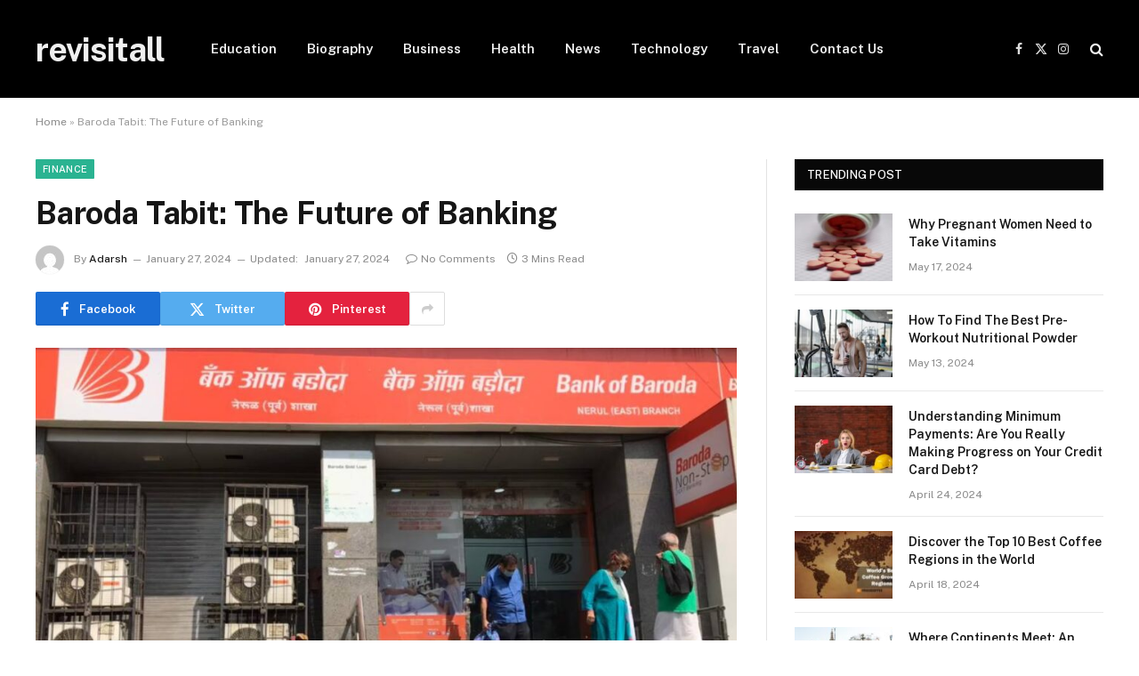

--- FILE ---
content_type: text/html; charset=UTF-8
request_url: https://www.revisitall.com/baroda-tabit-the-future-of-banking/
body_size: 20508
content:

<!DOCTYPE html>
<html lang="en-US" class="s-light site-s-light">

<head>

	<meta charset="UTF-8" />
	<meta name="viewport" content="width=device-width, initial-scale=1" />
	<meta name='robots' content='index, follow, max-image-preview:large, max-snippet:-1, max-video-preview:-1' />

	<!-- This site is optimized with the Yoast SEO Premium plugin v22.0 (Yoast SEO v21.7) - https://yoast.com/wordpress/plugins/seo/ -->
	<title>Baroda: The Future of Banking</title><link rel="preload" as="image" imagesrcset="https://www.revisitall.com/wp-content/uploads/2024/01/bank-of-baroda-1024x614.jpg 1024w, https://www.revisitall.com/wp-content/uploads/2024/01/bank-of-baroda-300x180.jpg 300w, https://www.revisitall.com/wp-content/uploads/2024/01/bank-of-baroda-768x461.jpg 768w, https://www.revisitall.com/wp-content/uploads/2024/01/bank-of-baroda-150x90.jpg 150w, https://www.revisitall.com/wp-content/uploads/2024/01/bank-of-baroda-450x270.jpg 450w, https://www.revisitall.com/wp-content/uploads/2024/01/bank-of-baroda-600x360.jpg 600w, https://www.revisitall.com/wp-content/uploads/2024/01/bank-of-baroda.jpg 1200w" imagesizes="(max-width: 788px) 100vw, 788px" /><link rel="preload" as="font" href="https://www.revisitall.com/wp-content/themes/smart-mag/css/icons/fonts/ts-icons.woff2?v2.7" type="font/woff2" crossorigin="anonymous" />
	<meta name="description" content="This amazing program that is rich in features, security and customer satisfaction is set to revolutionize banking and financial management." />
	<link rel="canonical" href="https://www.revisitall.com/baroda-tabit-the-future-of-banking/" />
	<meta property="og:locale" content="en_US" />
	<meta property="og:type" content="article" />
	<meta property="og:title" content="Baroda: The Future of Banking" />
	<meta property="og:description" content="This amazing program that is rich in features, security and customer satisfaction is set to revolutionize banking and financial management." />
	<meta property="og:url" content="https://www.revisitall.com/baroda-tabit-the-future-of-banking/" />
	<meta property="og:site_name" content="revisitall" />
	<meta property="article:published_time" content="2024-01-27T17:40:27+00:00" />
	<meta property="article:modified_time" content="2024-01-27T17:40:28+00:00" />
	<meta property="og:image" content="https://www.revisitall.com/wp-content/uploads/2024/01/bank-of-baroda.jpg" />
	<meta property="og:image:width" content="1200" />
	<meta property="og:image:height" content="720" />
	<meta property="og:image:type" content="image/jpeg" />
	<meta name="author" content="Adarsh" />
	<meta name="twitter:card" content="summary_large_image" />
	<meta name="twitter:label1" content="Written by" />
	<meta name="twitter:data1" content="Adarsh" />
	<meta name="twitter:label2" content="Est. reading time" />
	<meta name="twitter:data2" content="3 minutes" />
	<script type="application/ld+json" class="yoast-schema-graph">{"@context":"https://schema.org","@graph":[{"@type":"WebPage","@id":"https://www.revisitall.com/baroda-tabit-the-future-of-banking/","url":"https://www.revisitall.com/baroda-tabit-the-future-of-banking/","name":"Baroda: The Future of Banking","isPartOf":{"@id":"https://www.revisitall.com/#website"},"primaryImageOfPage":{"@id":"https://www.revisitall.com/baroda-tabit-the-future-of-banking/#primaryimage"},"image":{"@id":"https://www.revisitall.com/baroda-tabit-the-future-of-banking/#primaryimage"},"thumbnailUrl":"https://www.revisitall.com/wp-content/uploads/2024/01/bank-of-baroda.jpg","datePublished":"2024-01-27T17:40:27+00:00","dateModified":"2024-01-27T17:40:28+00:00","author":{"@id":"https://www.revisitall.com/#/schema/person/7ee5ce17070d0aaa941c2b0c1fc5c71b"},"description":"This amazing program that is rich in features, security and customer satisfaction is set to revolutionize banking and financial management.","breadcrumb":{"@id":"https://www.revisitall.com/baroda-tabit-the-future-of-banking/#breadcrumb"},"inLanguage":"en-US","potentialAction":[{"@type":"ReadAction","target":["https://www.revisitall.com/baroda-tabit-the-future-of-banking/"]}]},{"@type":"ImageObject","inLanguage":"en-US","@id":"https://www.revisitall.com/baroda-tabit-the-future-of-banking/#primaryimage","url":"https://www.revisitall.com/wp-content/uploads/2024/01/bank-of-baroda.jpg","contentUrl":"https://www.revisitall.com/wp-content/uploads/2024/01/bank-of-baroda.jpg","width":1200,"height":720},{"@type":"BreadcrumbList","@id":"https://www.revisitall.com/baroda-tabit-the-future-of-banking/#breadcrumb","itemListElement":[{"@type":"ListItem","position":1,"name":"Home","item":"https://www.revisitall.com/"},{"@type":"ListItem","position":2,"name":"Baroda Tabit: The Future of Banking"}]},{"@type":"WebSite","@id":"https://www.revisitall.com/#website","url":"https://www.revisitall.com/","name":"revisitall","description":"Just another WordPress site","potentialAction":[{"@type":"SearchAction","target":{"@type":"EntryPoint","urlTemplate":"https://www.revisitall.com/?s={search_term_string}"},"query-input":"required name=search_term_string"}],"inLanguage":"en-US"},{"@type":"Person","@id":"https://www.revisitall.com/#/schema/person/7ee5ce17070d0aaa941c2b0c1fc5c71b","name":"Adarsh","image":{"@type":"ImageObject","inLanguage":"en-US","@id":"https://www.revisitall.com/#/schema/person/image/","url":"https://secure.gravatar.com/avatar/7bd225b1730df50c2ada3e1f3fa871c348d40eafde30c6a49ab0583ac362a55b?s=96&d=mm&r=g","contentUrl":"https://secure.gravatar.com/avatar/7bd225b1730df50c2ada3e1f3fa871c348d40eafde30c6a49ab0583ac362a55b?s=96&d=mm&r=g","caption":"Adarsh"},"url":"https://www.revisitall.com/author/seoexpert/"}]}</script>
	<!-- / Yoast SEO Premium plugin. -->


<link rel='dns-prefetch' href='//fonts.googleapis.com' />
<link rel="alternate" title="oEmbed (JSON)" type="application/json+oembed" href="https://www.revisitall.com/wp-json/oembed/1.0/embed?url=https%3A%2F%2Fwww.revisitall.com%2Fbaroda-tabit-the-future-of-banking%2F" />
<link rel="alternate" title="oEmbed (XML)" type="text/xml+oembed" href="https://www.revisitall.com/wp-json/oembed/1.0/embed?url=https%3A%2F%2Fwww.revisitall.com%2Fbaroda-tabit-the-future-of-banking%2F&#038;format=xml" />
<style id='wp-img-auto-sizes-contain-inline-css' type='text/css'>
img:is([sizes=auto i],[sizes^="auto," i]){contain-intrinsic-size:3000px 1500px}
/*# sourceURL=wp-img-auto-sizes-contain-inline-css */
</style>
<style id='wp-emoji-styles-inline-css' type='text/css'>

	img.wp-smiley, img.emoji {
		display: inline !important;
		border: none !important;
		box-shadow: none !important;
		height: 1em !important;
		width: 1em !important;
		margin: 0 0.07em !important;
		vertical-align: -0.1em !important;
		background: none !important;
		padding: 0 !important;
	}
/*# sourceURL=wp-emoji-styles-inline-css */
</style>
<link rel='stylesheet' id='wp-block-library-css' href='https://www.revisitall.com/wp-includes/css/dist/block-library/style.min.css?ver=6.9' type='text/css' media='all' />
<style id='wp-block-heading-inline-css' type='text/css'>
h1:where(.wp-block-heading).has-background,h2:where(.wp-block-heading).has-background,h3:where(.wp-block-heading).has-background,h4:where(.wp-block-heading).has-background,h5:where(.wp-block-heading).has-background,h6:where(.wp-block-heading).has-background{padding:1.25em 2.375em}h1.has-text-align-left[style*=writing-mode]:where([style*=vertical-lr]),h1.has-text-align-right[style*=writing-mode]:where([style*=vertical-rl]),h2.has-text-align-left[style*=writing-mode]:where([style*=vertical-lr]),h2.has-text-align-right[style*=writing-mode]:where([style*=vertical-rl]),h3.has-text-align-left[style*=writing-mode]:where([style*=vertical-lr]),h3.has-text-align-right[style*=writing-mode]:where([style*=vertical-rl]),h4.has-text-align-left[style*=writing-mode]:where([style*=vertical-lr]),h4.has-text-align-right[style*=writing-mode]:where([style*=vertical-rl]),h5.has-text-align-left[style*=writing-mode]:where([style*=vertical-lr]),h5.has-text-align-right[style*=writing-mode]:where([style*=vertical-rl]),h6.has-text-align-left[style*=writing-mode]:where([style*=vertical-lr]),h6.has-text-align-right[style*=writing-mode]:where([style*=vertical-rl]){rotate:180deg}
/*# sourceURL=https://www.revisitall.com/wp-includes/blocks/heading/style.min.css */
</style>
<style id='wp-block-list-inline-css' type='text/css'>
ol,ul{box-sizing:border-box}:root :where(.wp-block-list.has-background){padding:1.25em 2.375em}
/*# sourceURL=https://www.revisitall.com/wp-includes/blocks/list/style.min.css */
</style>
<style id='wp-block-paragraph-inline-css' type='text/css'>
.is-small-text{font-size:.875em}.is-regular-text{font-size:1em}.is-large-text{font-size:2.25em}.is-larger-text{font-size:3em}.has-drop-cap:not(:focus):first-letter{float:left;font-size:8.4em;font-style:normal;font-weight:100;line-height:.68;margin:.05em .1em 0 0;text-transform:uppercase}body.rtl .has-drop-cap:not(:focus):first-letter{float:none;margin-left:.1em}p.has-drop-cap.has-background{overflow:hidden}:root :where(p.has-background){padding:1.25em 2.375em}:where(p.has-text-color:not(.has-link-color)) a{color:inherit}p.has-text-align-left[style*="writing-mode:vertical-lr"],p.has-text-align-right[style*="writing-mode:vertical-rl"]{rotate:180deg}
/*# sourceURL=https://www.revisitall.com/wp-includes/blocks/paragraph/style.min.css */
</style>
<style id='global-styles-inline-css' type='text/css'>
:root{--wp--preset--aspect-ratio--square: 1;--wp--preset--aspect-ratio--4-3: 4/3;--wp--preset--aspect-ratio--3-4: 3/4;--wp--preset--aspect-ratio--3-2: 3/2;--wp--preset--aspect-ratio--2-3: 2/3;--wp--preset--aspect-ratio--16-9: 16/9;--wp--preset--aspect-ratio--9-16: 9/16;--wp--preset--color--black: #000000;--wp--preset--color--cyan-bluish-gray: #abb8c3;--wp--preset--color--white: #ffffff;--wp--preset--color--pale-pink: #f78da7;--wp--preset--color--vivid-red: #cf2e2e;--wp--preset--color--luminous-vivid-orange: #ff6900;--wp--preset--color--luminous-vivid-amber: #fcb900;--wp--preset--color--light-green-cyan: #7bdcb5;--wp--preset--color--vivid-green-cyan: #00d084;--wp--preset--color--pale-cyan-blue: #8ed1fc;--wp--preset--color--vivid-cyan-blue: #0693e3;--wp--preset--color--vivid-purple: #9b51e0;--wp--preset--gradient--vivid-cyan-blue-to-vivid-purple: linear-gradient(135deg,rgb(6,147,227) 0%,rgb(155,81,224) 100%);--wp--preset--gradient--light-green-cyan-to-vivid-green-cyan: linear-gradient(135deg,rgb(122,220,180) 0%,rgb(0,208,130) 100%);--wp--preset--gradient--luminous-vivid-amber-to-luminous-vivid-orange: linear-gradient(135deg,rgb(252,185,0) 0%,rgb(255,105,0) 100%);--wp--preset--gradient--luminous-vivid-orange-to-vivid-red: linear-gradient(135deg,rgb(255,105,0) 0%,rgb(207,46,46) 100%);--wp--preset--gradient--very-light-gray-to-cyan-bluish-gray: linear-gradient(135deg,rgb(238,238,238) 0%,rgb(169,184,195) 100%);--wp--preset--gradient--cool-to-warm-spectrum: linear-gradient(135deg,rgb(74,234,220) 0%,rgb(151,120,209) 20%,rgb(207,42,186) 40%,rgb(238,44,130) 60%,rgb(251,105,98) 80%,rgb(254,248,76) 100%);--wp--preset--gradient--blush-light-purple: linear-gradient(135deg,rgb(255,206,236) 0%,rgb(152,150,240) 100%);--wp--preset--gradient--blush-bordeaux: linear-gradient(135deg,rgb(254,205,165) 0%,rgb(254,45,45) 50%,rgb(107,0,62) 100%);--wp--preset--gradient--luminous-dusk: linear-gradient(135deg,rgb(255,203,112) 0%,rgb(199,81,192) 50%,rgb(65,88,208) 100%);--wp--preset--gradient--pale-ocean: linear-gradient(135deg,rgb(255,245,203) 0%,rgb(182,227,212) 50%,rgb(51,167,181) 100%);--wp--preset--gradient--electric-grass: linear-gradient(135deg,rgb(202,248,128) 0%,rgb(113,206,126) 100%);--wp--preset--gradient--midnight: linear-gradient(135deg,rgb(2,3,129) 0%,rgb(40,116,252) 100%);--wp--preset--font-size--small: 13px;--wp--preset--font-size--medium: 20px;--wp--preset--font-size--large: 36px;--wp--preset--font-size--x-large: 42px;--wp--preset--spacing--20: 0.44rem;--wp--preset--spacing--30: 0.67rem;--wp--preset--spacing--40: 1rem;--wp--preset--spacing--50: 1.5rem;--wp--preset--spacing--60: 2.25rem;--wp--preset--spacing--70: 3.38rem;--wp--preset--spacing--80: 5.06rem;--wp--preset--shadow--natural: 6px 6px 9px rgba(0, 0, 0, 0.2);--wp--preset--shadow--deep: 12px 12px 50px rgba(0, 0, 0, 0.4);--wp--preset--shadow--sharp: 6px 6px 0px rgba(0, 0, 0, 0.2);--wp--preset--shadow--outlined: 6px 6px 0px -3px rgb(255, 255, 255), 6px 6px rgb(0, 0, 0);--wp--preset--shadow--crisp: 6px 6px 0px rgb(0, 0, 0);}:where(.is-layout-flex){gap: 0.5em;}:where(.is-layout-grid){gap: 0.5em;}body .is-layout-flex{display: flex;}.is-layout-flex{flex-wrap: wrap;align-items: center;}.is-layout-flex > :is(*, div){margin: 0;}body .is-layout-grid{display: grid;}.is-layout-grid > :is(*, div){margin: 0;}:where(.wp-block-columns.is-layout-flex){gap: 2em;}:where(.wp-block-columns.is-layout-grid){gap: 2em;}:where(.wp-block-post-template.is-layout-flex){gap: 1.25em;}:where(.wp-block-post-template.is-layout-grid){gap: 1.25em;}.has-black-color{color: var(--wp--preset--color--black) !important;}.has-cyan-bluish-gray-color{color: var(--wp--preset--color--cyan-bluish-gray) !important;}.has-white-color{color: var(--wp--preset--color--white) !important;}.has-pale-pink-color{color: var(--wp--preset--color--pale-pink) !important;}.has-vivid-red-color{color: var(--wp--preset--color--vivid-red) !important;}.has-luminous-vivid-orange-color{color: var(--wp--preset--color--luminous-vivid-orange) !important;}.has-luminous-vivid-amber-color{color: var(--wp--preset--color--luminous-vivid-amber) !important;}.has-light-green-cyan-color{color: var(--wp--preset--color--light-green-cyan) !important;}.has-vivid-green-cyan-color{color: var(--wp--preset--color--vivid-green-cyan) !important;}.has-pale-cyan-blue-color{color: var(--wp--preset--color--pale-cyan-blue) !important;}.has-vivid-cyan-blue-color{color: var(--wp--preset--color--vivid-cyan-blue) !important;}.has-vivid-purple-color{color: var(--wp--preset--color--vivid-purple) !important;}.has-black-background-color{background-color: var(--wp--preset--color--black) !important;}.has-cyan-bluish-gray-background-color{background-color: var(--wp--preset--color--cyan-bluish-gray) !important;}.has-white-background-color{background-color: var(--wp--preset--color--white) !important;}.has-pale-pink-background-color{background-color: var(--wp--preset--color--pale-pink) !important;}.has-vivid-red-background-color{background-color: var(--wp--preset--color--vivid-red) !important;}.has-luminous-vivid-orange-background-color{background-color: var(--wp--preset--color--luminous-vivid-orange) !important;}.has-luminous-vivid-amber-background-color{background-color: var(--wp--preset--color--luminous-vivid-amber) !important;}.has-light-green-cyan-background-color{background-color: var(--wp--preset--color--light-green-cyan) !important;}.has-vivid-green-cyan-background-color{background-color: var(--wp--preset--color--vivid-green-cyan) !important;}.has-pale-cyan-blue-background-color{background-color: var(--wp--preset--color--pale-cyan-blue) !important;}.has-vivid-cyan-blue-background-color{background-color: var(--wp--preset--color--vivid-cyan-blue) !important;}.has-vivid-purple-background-color{background-color: var(--wp--preset--color--vivid-purple) !important;}.has-black-border-color{border-color: var(--wp--preset--color--black) !important;}.has-cyan-bluish-gray-border-color{border-color: var(--wp--preset--color--cyan-bluish-gray) !important;}.has-white-border-color{border-color: var(--wp--preset--color--white) !important;}.has-pale-pink-border-color{border-color: var(--wp--preset--color--pale-pink) !important;}.has-vivid-red-border-color{border-color: var(--wp--preset--color--vivid-red) !important;}.has-luminous-vivid-orange-border-color{border-color: var(--wp--preset--color--luminous-vivid-orange) !important;}.has-luminous-vivid-amber-border-color{border-color: var(--wp--preset--color--luminous-vivid-amber) !important;}.has-light-green-cyan-border-color{border-color: var(--wp--preset--color--light-green-cyan) !important;}.has-vivid-green-cyan-border-color{border-color: var(--wp--preset--color--vivid-green-cyan) !important;}.has-pale-cyan-blue-border-color{border-color: var(--wp--preset--color--pale-cyan-blue) !important;}.has-vivid-cyan-blue-border-color{border-color: var(--wp--preset--color--vivid-cyan-blue) !important;}.has-vivid-purple-border-color{border-color: var(--wp--preset--color--vivid-purple) !important;}.has-vivid-cyan-blue-to-vivid-purple-gradient-background{background: var(--wp--preset--gradient--vivid-cyan-blue-to-vivid-purple) !important;}.has-light-green-cyan-to-vivid-green-cyan-gradient-background{background: var(--wp--preset--gradient--light-green-cyan-to-vivid-green-cyan) !important;}.has-luminous-vivid-amber-to-luminous-vivid-orange-gradient-background{background: var(--wp--preset--gradient--luminous-vivid-amber-to-luminous-vivid-orange) !important;}.has-luminous-vivid-orange-to-vivid-red-gradient-background{background: var(--wp--preset--gradient--luminous-vivid-orange-to-vivid-red) !important;}.has-very-light-gray-to-cyan-bluish-gray-gradient-background{background: var(--wp--preset--gradient--very-light-gray-to-cyan-bluish-gray) !important;}.has-cool-to-warm-spectrum-gradient-background{background: var(--wp--preset--gradient--cool-to-warm-spectrum) !important;}.has-blush-light-purple-gradient-background{background: var(--wp--preset--gradient--blush-light-purple) !important;}.has-blush-bordeaux-gradient-background{background: var(--wp--preset--gradient--blush-bordeaux) !important;}.has-luminous-dusk-gradient-background{background: var(--wp--preset--gradient--luminous-dusk) !important;}.has-pale-ocean-gradient-background{background: var(--wp--preset--gradient--pale-ocean) !important;}.has-electric-grass-gradient-background{background: var(--wp--preset--gradient--electric-grass) !important;}.has-midnight-gradient-background{background: var(--wp--preset--gradient--midnight) !important;}.has-small-font-size{font-size: var(--wp--preset--font-size--small) !important;}.has-medium-font-size{font-size: var(--wp--preset--font-size--medium) !important;}.has-large-font-size{font-size: var(--wp--preset--font-size--large) !important;}.has-x-large-font-size{font-size: var(--wp--preset--font-size--x-large) !important;}
/*# sourceURL=global-styles-inline-css */
</style>

<style id='classic-theme-styles-inline-css' type='text/css'>
/*! This file is auto-generated */
.wp-block-button__link{color:#fff;background-color:#32373c;border-radius:9999px;box-shadow:none;text-decoration:none;padding:calc(.667em + 2px) calc(1.333em + 2px);font-size:1.125em}.wp-block-file__button{background:#32373c;color:#fff;text-decoration:none}
/*# sourceURL=/wp-includes/css/classic-themes.min.css */
</style>
<link rel='stylesheet' id='ez-toc-css' href='https://www.revisitall.com/wp-content/plugins/easy-table-of-contents/assets/css/screen.min.css?ver=2.0.62' type='text/css' media='all' />
<style id='ez-toc-inline-css' type='text/css'>
div#ez-toc-container .ez-toc-title {font-size: 120%;}div#ez-toc-container .ez-toc-title {font-weight: 500;}div#ez-toc-container ul li {font-size: 95%;}div#ez-toc-container ul li {font-weight: 500;}div#ez-toc-container nav ul ul li {font-size: 90%;}
.ez-toc-container-direction {direction: ltr;}.ez-toc-counter ul{counter-reset: item ;}.ez-toc-counter nav ul li a::before {content: counters(item, ".", decimal) ". ";display: inline-block;counter-increment: item;flex-grow: 0;flex-shrink: 0;margin-right: .2em; float: left; }.ez-toc-widget-direction {direction: ltr;}.ez-toc-widget-container ul{counter-reset: item ;}.ez-toc-widget-container nav ul li a::before {content: counters(item, ".", decimal) ". ";display: inline-block;counter-increment: item;flex-grow: 0;flex-shrink: 0;margin-right: .2em; float: left; }
/*# sourceURL=ez-toc-inline-css */
</style>
<link rel='stylesheet' id='elementor-lazyload-css' href='https://www.revisitall.com/wp-content/plugins/elementor/assets/css/modules/lazyload/frontend.min.css?ver=3.19.2' type='text/css' media='all' />
<link rel='stylesheet' id='smartmag-core-css' href='https://www.revisitall.com/wp-content/themes/smart-mag/style.css?ver=9.5.0' type='text/css' media='all' />
<link rel='stylesheet' id='smartmag-fonts-css' href='https://fonts.googleapis.com/css?family=Public+Sans%3A400%2C400i%2C500%2C600%2C700' type='text/css' media='all' />
<link rel='stylesheet' id='smartmag-magnific-popup-css' href='https://www.revisitall.com/wp-content/themes/smart-mag/css/lightbox.css?ver=9.5.0' type='text/css' media='all' />
<link rel='stylesheet' id='smartmag-icons-css' href='https://www.revisitall.com/wp-content/themes/smart-mag/css/icons/icons.css?ver=9.5.0' type='text/css' media='all' />
<script type="text/javascript" src="https://www.revisitall.com/wp-includes/js/jquery/jquery.min.js?ver=3.7.1" id="jquery-core-js"></script>
<script type="text/javascript" src="https://www.revisitall.com/wp-includes/js/jquery/jquery-migrate.min.js?ver=3.4.1" id="jquery-migrate-js"></script>
<link rel="https://api.w.org/" href="https://www.revisitall.com/wp-json/" /><link rel="alternate" title="JSON" type="application/json" href="https://www.revisitall.com/wp-json/wp/v2/posts/969" /><link rel="EditURI" type="application/rsd+xml" title="RSD" href="https://www.revisitall.com/xmlrpc.php?rsd" />
<meta name="generator" content="WordPress 6.9" />
<link rel='shortlink' href='https://www.revisitall.com/?p=969' />

		<script>
		var BunyadSchemeKey = 'bunyad-scheme';
		(() => {
			const d = document.documentElement;
			const c = d.classList;
			var scheme = localStorage.getItem(BunyadSchemeKey);
			
			if (scheme) {
				d.dataset.origClass = c;
				scheme === 'dark' ? c.remove('s-light', 'site-s-light') : c.remove('s-dark', 'site-s-dark');
				c.add('site-s-' + scheme, 's-' + scheme);
			}
		})();
		</script>
		<meta name="generator" content="Elementor 3.19.2; features: e_optimized_assets_loading, e_optimized_css_loading, e_font_icon_svg, additional_custom_breakpoints, block_editor_assets_optimize, e_image_loading_optimization; settings: css_print_method-external, google_font-enabled, font_display-swap">
<link rel="icon" href="https://www.revisitall.com/wp-content/uploads/2023/02/cropped-revisitall.com-favicon-512-×-512px-32x32.png" sizes="32x32" />
<link rel="icon" href="https://www.revisitall.com/wp-content/uploads/2023/02/cropped-revisitall.com-favicon-512-×-512px-192x192.png" sizes="192x192" />
<link rel="apple-touch-icon" href="https://www.revisitall.com/wp-content/uploads/2023/02/cropped-revisitall.com-favicon-512-×-512px-180x180.png" />
<meta name="msapplication-TileImage" content="https://www.revisitall.com/wp-content/uploads/2023/02/cropped-revisitall.com-favicon-512-×-512px-270x270.png" />


</head>

<body class="wp-singular post-template-default single single-post postid-969 single-format-standard wp-theme-smart-mag right-sidebar post-layout-modern post-cat-45 has-lb has-lb-sm has-sb-sep layout-normal e-lazyload elementor-default elementor-kit-411">



<div class="main-wrap">

	
<div class="off-canvas-backdrop"></div>
<div class="mobile-menu-container off-canvas s-dark hide-menu-lg" id="off-canvas">

	<div class="off-canvas-head">
		<a href="#" class="close">
			<span class="visuallyhidden">Close Menu</span>
			<i class="tsi tsi-times"></i>
		</a>

		<div class="ts-logo">
					</div>
	</div>

	<div class="off-canvas-content">

		
			<ul id="menu-header-menu" class="mobile-menu"><li id="menu-item-280" class="menu-item menu-item-type-taxonomy menu-item-object-category menu-item-280"><a href="https://www.revisitall.com/category/education/">Education</a></li>
<li id="menu-item-281" class="menu-item menu-item-type-taxonomy menu-item-object-category menu-item-281"><a href="https://www.revisitall.com/category/biography/">Biography</a></li>
<li id="menu-item-282" class="menu-item menu-item-type-taxonomy menu-item-object-category menu-item-282"><a href="https://www.revisitall.com/category/business/">Business</a></li>
<li id="menu-item-283" class="menu-item menu-item-type-taxonomy menu-item-object-category menu-item-283"><a href="https://www.revisitall.com/category/health/">Health</a></li>
<li id="menu-item-284" class="menu-item menu-item-type-taxonomy menu-item-object-category menu-item-284"><a href="https://www.revisitall.com/category/news/">News</a></li>
<li id="menu-item-285" class="menu-item menu-item-type-taxonomy menu-item-object-category menu-item-285"><a href="https://www.revisitall.com/category/technology/">Technology</a></li>
<li id="menu-item-286" class="menu-item menu-item-type-taxonomy menu-item-object-category menu-item-286"><a href="https://www.revisitall.com/category/travel/">Travel</a></li>
<li id="menu-item-786" class="menu-item menu-item-type-post_type menu-item-object-page menu-item-786"><a href="https://www.revisitall.com/contact-us/">Contact Us</a></li>
</ul>
		
		
		
		<div class="spc-social-block spc-social spc-social-b smart-head-social">
		
			
				<a href="#" class="link service s-facebook" target="_blank" rel="nofollow noopener">
					<i class="icon tsi tsi-facebook"></i>					<span class="visuallyhidden">Facebook</span>
				</a>
									
			
				<a href="#" class="link service s-twitter" target="_blank" rel="nofollow noopener">
					<i class="icon tsi tsi-twitter"></i>					<span class="visuallyhidden">X (Twitter)</span>
				</a>
									
			
				<a href="#" class="link service s-instagram" target="_blank" rel="nofollow noopener">
					<i class="icon tsi tsi-instagram"></i>					<span class="visuallyhidden">Instagram</span>
				</a>
									
			
		</div>

		
	</div>

</div>
<div class="smart-head smart-head-a smart-head-main" id="smart-head" data-sticky="auto" data-sticky-type="smart" data-sticky-full>
	
	<div class="smart-head-row smart-head-mid s-dark smart-head-row-full">

		<div class="inner wrap">

							
				<div class="items items-left ">
					<a href="https://www.revisitall.com/" title="revisitall" rel="home" class="logo-link ts-logo text-logo">
		<span>
			
				revisitall
					</span>
	</a>	<div class="nav-wrap">
		<nav class="navigation navigation-main nav-hov-a">
			<ul id="menu-header-menu-1" class="menu"><li class="menu-item menu-item-type-taxonomy menu-item-object-category menu-cat-20 menu-item-280"><a href="https://www.revisitall.com/category/education/">Education</a></li>
<li class="menu-item menu-item-type-taxonomy menu-item-object-category menu-cat-25 menu-item-281"><a href="https://www.revisitall.com/category/biography/">Biography</a></li>
<li class="menu-item menu-item-type-taxonomy menu-item-object-category menu-cat-28 menu-item-282"><a href="https://www.revisitall.com/category/business/">Business</a></li>
<li class="menu-item menu-item-type-taxonomy menu-item-object-category menu-cat-27 menu-item-283"><a href="https://www.revisitall.com/category/health/">Health</a></li>
<li class="menu-item menu-item-type-taxonomy menu-item-object-category menu-cat-23 menu-item-284"><a href="https://www.revisitall.com/category/news/">News</a></li>
<li class="menu-item menu-item-type-taxonomy menu-item-object-category menu-cat-26 menu-item-285"><a href="https://www.revisitall.com/category/technology/">Technology</a></li>
<li class="menu-item menu-item-type-taxonomy menu-item-object-category menu-cat-24 menu-item-286"><a href="https://www.revisitall.com/category/travel/">Travel</a></li>
<li class="menu-item menu-item-type-post_type menu-item-object-page menu-item-786"><a href="https://www.revisitall.com/contact-us/">Contact Us</a></li>
</ul>		</nav>
	</div>
				</div>

							
				<div class="items items-center empty">
								</div>

							
				<div class="items items-right ">
				
		<div class="spc-social-block spc-social spc-social-a smart-head-social">
		
			
				<a href="#" class="link service s-facebook" target="_blank" rel="nofollow noopener">
					<i class="icon tsi tsi-facebook"></i>					<span class="visuallyhidden">Facebook</span>
				</a>
									
			
				<a href="#" class="link service s-twitter" target="_blank" rel="nofollow noopener">
					<i class="icon tsi tsi-twitter"></i>					<span class="visuallyhidden">X (Twitter)</span>
				</a>
									
			
				<a href="#" class="link service s-instagram" target="_blank" rel="nofollow noopener">
					<i class="icon tsi tsi-instagram"></i>					<span class="visuallyhidden">Instagram</span>
				</a>
									
			
		</div>

		

	<a href="#" class="search-icon has-icon-only is-icon" title="Search">
		<i class="tsi tsi-search"></i>
	</a>

				</div>

						
		</div>
	</div>

	</div>
<div class="smart-head smart-head-a smart-head-mobile" id="smart-head-mobile" data-sticky="mid" data-sticky-type="smart" data-sticky-full>
	
	<div class="smart-head-row smart-head-mid smart-head-row-3 s-dark smart-head-row-full">

		<div class="inner wrap">

							
				<div class="items items-left ">
				
<button class="offcanvas-toggle has-icon" type="button" aria-label="Menu">
	<span class="hamburger-icon hamburger-icon-a">
		<span class="inner"></span>
	</span>
</button>				</div>

							
				<div class="items items-center ">
					<a href="https://www.revisitall.com/" title="revisitall" rel="home" class="logo-link ts-logo text-logo">
		<span>
			
				revisitall
					</span>
	</a>				</div>

							
				<div class="items items-right ">
				

	<a href="#" class="search-icon has-icon-only is-icon" title="Search">
		<i class="tsi tsi-search"></i>
	</a>

				</div>

						
		</div>
	</div>

	</div>
<nav class="breadcrumbs is-full-width breadcrumbs-a" id="breadcrumb"><div class="inner ts-contain "><span><span><a href="https://www.revisitall.com/">Home</a></span> » <span class="breadcrumb_last" aria-current="page">Baroda Tabit: The Future of Banking</span></span></div></nav>
<div class="main ts-contain cf right-sidebar">
	
		

<div class="ts-row">
	<div class="col-8 main-content s-post-contain">

					<div class="the-post-header s-head-modern s-head-modern-a">
	<div class="post-meta post-meta-a post-meta-left post-meta-single has-below"><div class="post-meta-items meta-above"><span class="meta-item cat-labels">
						
						<a href="https://www.revisitall.com/category/finance/" class="category term-color-45" rel="category">finance</a>
					</span>
					</div><h1 class="is-title post-title">Baroda Tabit: The Future of Banking</h1><div class="post-meta-items meta-below has-author-img"><span class="meta-item post-author has-img"><img alt='Adarsh' src='https://secure.gravatar.com/avatar/7bd225b1730df50c2ada3e1f3fa871c348d40eafde30c6a49ab0583ac362a55b?s=32&#038;d=mm&#038;r=g' srcset='https://secure.gravatar.com/avatar/7bd225b1730df50c2ada3e1f3fa871c348d40eafde30c6a49ab0583ac362a55b?s=64&#038;d=mm&#038;r=g 2x' class='avatar avatar-32 photo' height='32' width='32' decoding='async'/><span class="by">By</span> <a href="https://www.revisitall.com/author/seoexpert/" title="Posts by Adarsh" rel="author">Adarsh</a></span><span class="meta-item date"><time class="post-date" datetime="2024-01-27T17:40:27+00:00">January 27, 2024</time></span><span class="meta-item has-next-icon date-modified"><span class="updated-on">Updated:</span><time class="post-date" datetime="2024-01-27T17:40:28+00:00">January 27, 2024</time></span><span class="has-next-icon meta-item comments has-icon"><a href="https://www.revisitall.com/baroda-tabit-the-future-of-banking/#respond"><i class="tsi tsi-comment-o"></i>No Comments</a></span><span class="meta-item read-time has-icon"><i class="tsi tsi-clock"></i>3 Mins Read</span></div></div>
	<div class="post-share post-share-b spc-social-colors  post-share-b1">

				
		
				
			<a href="https://www.facebook.com/sharer.php?u=https%3A%2F%2Fwww.revisitall.com%2Fbaroda-tabit-the-future-of-banking%2F" class="cf service s-facebook service-lg" 
				title="Share on Facebook" target="_blank" rel="nofollow noopener">
				<i class="tsi tsi-tsi tsi-facebook"></i>
				<span class="label">Facebook</span>
							</a>
				
				
			<a href="https://twitter.com/intent/tweet?url=https%3A%2F%2Fwww.revisitall.com%2Fbaroda-tabit-the-future-of-banking%2F&#038;text=Baroda%20Tabit%3A%20The%20Future%20of%20Banking" class="cf service s-twitter service-lg" 
				title="Share on X (Twitter)" target="_blank" rel="nofollow noopener">
				<i class="tsi tsi-tsi tsi-twitter"></i>
				<span class="label">Twitter</span>
							</a>
				
				
			<a href="https://pinterest.com/pin/create/button/?url=https%3A%2F%2Fwww.revisitall.com%2Fbaroda-tabit-the-future-of-banking%2F&#038;media=https%3A%2F%2Fwww.revisitall.com%2Fwp-content%2Fuploads%2F2024%2F01%2Fbank-of-baroda.jpg&#038;description=Baroda%20Tabit%3A%20The%20Future%20of%20Banking" class="cf service s-pinterest service-lg" 
				title="Share on Pinterest" target="_blank" rel="nofollow noopener">
				<i class="tsi tsi-tsi tsi-pinterest"></i>
				<span class="label">Pinterest</span>
							</a>
				
				
			<a href="https://www.linkedin.com/shareArticle?mini=true&#038;url=https%3A%2F%2Fwww.revisitall.com%2Fbaroda-tabit-the-future-of-banking%2F" class="cf service s-linkedin service-sm" 
				title="Share on LinkedIn" target="_blank" rel="nofollow noopener">
				<i class="tsi tsi-tsi tsi-linkedin"></i>
				<span class="label">LinkedIn</span>
							</a>
				
				
			<a href="https://www.tumblr.com/share/link?url=https%3A%2F%2Fwww.revisitall.com%2Fbaroda-tabit-the-future-of-banking%2F&#038;name=Baroda%20Tabit%3A%20The%20Future%20of%20Banking" class="cf service s-tumblr service-sm" 
				title="Share on Tumblr" target="_blank" rel="nofollow noopener">
				<i class="tsi tsi-tsi tsi-tumblr"></i>
				<span class="label">Tumblr</span>
							</a>
				
				
			<a href="mailto:?subject=Baroda%20Tabit%3A%20The%20Future%20of%20Banking&#038;body=https%3A%2F%2Fwww.revisitall.com%2Fbaroda-tabit-the-future-of-banking%2F" class="cf service s-email service-sm" 
				title="Share via Email" target="_blank" rel="nofollow noopener">
				<i class="tsi tsi-tsi tsi-envelope-o"></i>
				<span class="label">Email</span>
							</a>
				
		
				
					<a href="#" class="show-more" title="Show More Social Sharing"><i class="tsi tsi-share"></i></a>
		
				
	</div>

	
	
</div>		
					<div class="single-featured">	
	<div class="featured">
				
			<a href="https://www.revisitall.com/wp-content/uploads/2024/01/bank-of-baroda.jpg" class="image-link media-ratio ar-bunyad-main" title="Baroda Tabit: The Future of Banking"><img fetchpriority="high" width="788" height="515" src="https://www.revisitall.com/wp-content/uploads/2024/01/bank-of-baroda-1024x614.jpg" class="attachment-bunyad-main size-bunyad-main no-lazy skip-lazy wp-post-image" alt="" sizes="(max-width: 788px) 100vw, 788px" title="Baroda Tabit: The Future of Banking" decoding="async" srcset="https://www.revisitall.com/wp-content/uploads/2024/01/bank-of-baroda-1024x614.jpg 1024w, https://www.revisitall.com/wp-content/uploads/2024/01/bank-of-baroda-300x180.jpg 300w, https://www.revisitall.com/wp-content/uploads/2024/01/bank-of-baroda-768x461.jpg 768w, https://www.revisitall.com/wp-content/uploads/2024/01/bank-of-baroda-150x90.jpg 150w, https://www.revisitall.com/wp-content/uploads/2024/01/bank-of-baroda-450x270.jpg 450w, https://www.revisitall.com/wp-content/uploads/2024/01/bank-of-baroda-600x360.jpg 600w, https://www.revisitall.com/wp-content/uploads/2024/01/bank-of-baroda.jpg 1200w" /></a>		
						
			</div>

	</div>
		
		<div class="the-post s-post-modern">

			<article id="post-969" class="post-969 post type-post status-publish format-standard has-post-thumbnail category-finance">
				
<div class="post-content-wrap has-share-float">
						<div class="post-share-float share-float-b is-hidden spc-social-colors spc-social-colored">
	<div class="inner">
					<span class="share-text">Share</span>
		
		<div class="services">
					
				
			<a href="https://www.facebook.com/sharer.php?u=https%3A%2F%2Fwww.revisitall.com%2Fbaroda-tabit-the-future-of-banking%2F" class="cf service s-facebook" target="_blank" title="Facebook" rel="nofollow noopener">
				<i class="tsi tsi-facebook"></i>
				<span class="label">Facebook</span>

							</a>
				
				
			<a href="https://twitter.com/intent/tweet?url=https%3A%2F%2Fwww.revisitall.com%2Fbaroda-tabit-the-future-of-banking%2F&text=Baroda%20Tabit%3A%20The%20Future%20of%20Banking" class="cf service s-twitter" target="_blank" title="Twitter" rel="nofollow noopener">
				<i class="tsi tsi-twitter"></i>
				<span class="label">Twitter</span>

							</a>
				
				
			<a href="https://www.linkedin.com/shareArticle?mini=true&url=https%3A%2F%2Fwww.revisitall.com%2Fbaroda-tabit-the-future-of-banking%2F" class="cf service s-linkedin" target="_blank" title="LinkedIn" rel="nofollow noopener">
				<i class="tsi tsi-linkedin"></i>
				<span class="label">LinkedIn</span>

							</a>
				
				
			<a href="https://pinterest.com/pin/create/button/?url=https%3A%2F%2Fwww.revisitall.com%2Fbaroda-tabit-the-future-of-banking%2F&media=https%3A%2F%2Fwww.revisitall.com%2Fwp-content%2Fuploads%2F2024%2F01%2Fbank-of-baroda.jpg&description=Baroda%20Tabit%3A%20The%20Future%20of%20Banking" class="cf service s-pinterest" target="_blank" title="Pinterest" rel="nofollow noopener">
				<i class="tsi tsi-pinterest-p"></i>
				<span class="label">Pinterest</span>

							</a>
				
				
			<a href="mailto:?subject=Baroda%20Tabit%3A%20The%20Future%20of%20Banking&body=https%3A%2F%2Fwww.revisitall.com%2Fbaroda-tabit-the-future-of-banking%2F" class="cf service s-email" target="_blank" title="Email" rel="nofollow noopener">
				<i class="tsi tsi-envelope-o"></i>
				<span class="label">Email</span>

							</a>
				
		
					
		</div>
	</div>		
</div>
			
	<div class="post-content cf entry-content content-spacious">

		
				
		<div id="ez-toc-container" class="ez-toc-v2_0_62 counter-hierarchy ez-toc-counter ez-toc-grey ez-toc-container-direction">
<div class="ez-toc-title-container">
<p class="ez-toc-title " >Table of Contents</p>
<span class="ez-toc-title-toggle"><a href="#" class="ez-toc-pull-right ez-toc-btn ez-toc-btn-xs ez-toc-btn-default ez-toc-toggle" aria-label="Toggle Table of Content"><span class="ez-toc-js-icon-con"><span class=""><span class="eztoc-hide" style="display:none;">Toggle</span><span class="ez-toc-icon-toggle-span"><svg style="fill: #999;color:#999" xmlns="http://www.w3.org/2000/svg" class="list-377408" width="20px" height="20px" viewBox="0 0 24 24" fill="none"><path d="M6 6H4v2h2V6zm14 0H8v2h12V6zM4 11h2v2H4v-2zm16 0H8v2h12v-2zM4 16h2v2H4v-2zm16 0H8v2h12v-2z" fill="currentColor"></path></svg><svg style="fill: #999;color:#999" class="arrow-unsorted-368013" xmlns="http://www.w3.org/2000/svg" width="10px" height="10px" viewBox="0 0 24 24" version="1.2" baseProfile="tiny"><path d="M18.2 9.3l-6.2-6.3-6.2 6.3c-.2.2-.3.4-.3.7s.1.5.3.7c.2.2.4.3.7.3h11c.3 0 .5-.1.7-.3.2-.2.3-.5.3-.7s-.1-.5-.3-.7zM5.8 14.7l6.2 6.3 6.2-6.3c.2-.2.3-.5.3-.7s-.1-.5-.3-.7c-.2-.2-.4-.3-.7-.3h-11c-.3 0-.5.1-.7.3-.2.2-.3.5-.3.7s.1.5.3.7z"/></svg></span></span></span></a></span></div>
<nav><ul class='ez-toc-list ez-toc-list-level-1 ' ><li class='ez-toc-page-1 ez-toc-heading-level-2'><a class="ez-toc-link ez-toc-heading-1" href="#A_Comprehensive_Range_of_Features" title="A Comprehensive Range of Features">A Comprehensive Range of Features</a></li><li class='ez-toc-page-1 ez-toc-heading-level-2'><a class="ez-toc-link ez-toc-heading-2" href="#Instant_Account_Opening_and_Pre-Approved_Personal_Loans" title="Instant Account Opening and Pre-Approved Personal Loans">Instant Account Opening and Pre-Approved Personal Loans</a></li><li class='ez-toc-page-1 ez-toc-heading-level-2'><a class="ez-toc-link ez-toc-heading-3" href="#Round-the-Clock_Access_to_Banking_Services" title="Round-the-Clock Access to Banking Services">Round-the-Clock Access to Banking Services</a></li><li class='ez-toc-page-1 ez-toc-heading-level-2'><a class="ez-toc-link ez-toc-heading-4" href="#Top-Notch_Security_Features" title="Top-Notch Security Features">Top-Notch Security Features</a></li><li class='ez-toc-page-1 ez-toc-heading-level-2'><a class="ez-toc-link ez-toc-heading-5" href="#Enhanced_Customer_Satisfaction" title="Enhanced Customer Satisfaction">Enhanced Customer Satisfaction</a></li><li class='ez-toc-page-1 ez-toc-heading-level-2'><a class="ez-toc-link ez-toc-heading-6" href="#Conclusion" title="Conclusion">Conclusion</a></li></ul></nav></div>

<p>At this point, the way we bank and manage our finances can only be changed by a revolution. Baroda Tabit which has many innovative features as well as a strong dedication to the satisfaction of its customers is just the revolutionary platform we need.</p>



<p>Baroda Tabit will definitely redefine the banking landscape completely.</p>



<h2 class="wp-block-heading" id="h-a-comprehensive-range-of-features"><span class="ez-toc-section" id="A_Comprehensive_Range_of_Features"></span><strong>A Comprehensive Range of Features</strong><span class="ez-toc-section-end"></span></h2>



<p>With <strong><a href="https://www.lastgain.com/baroda-tabit/">Baroda Tabit</a></strong> an impressive comprehensive suite of features waits for you. The program is designed to give users a banking experience that is not complicated. It simplifies complex procedures while catering to diverse banking needs such as instant account opening as well as advanced security measures.</p>



<p>Below mentioned is a list of key features of Baroda Tabit</p>



<ul class="wp-block-list">
<li>Biometric Authentication</li>



<li>Video Banking Integration</li>



<li>AI-Driven Insights</li>



<li>Smart Contract Capabilities</li>



<li>Tailored Financial Planning Tools</li>
</ul>



<p>Baroda Tabit comes with the cutting edge technology of biometric authentication which makes sure that you can access your account in a safe and convenient manner eliminating the need for passwords or PINs. You can also stay connected with your bank in case you need to access financial guidance or customer support from the comfort of your home through video calls with Baroda Tabit’s video banking integration feature. Additionally, Baroda Tabit helps you make informed decisions and achieve your financial goals by giving you access to valuable insights into your financial health as well as spending habits.</p>



<p>Moreover, you can streamline your transactions and automate some routine tasks with Baroda Tabit making your banking experience completely hassle free and efficient. Also, you can get personalized recommendations as well as guidance so that you can plan and manage your finances optimally with Baroda Tabit’s tailored financial planning tools feature.</p>



<h2 class="wp-block-heading" id="h-instant-account-opening-and-pre-approved-personal-loans"><span class="ez-toc-section" id="Instant_Account_Opening_and_Pre-Approved_Personal_Loans"></span><strong>Instant Account Opening and Pre-Approved Personal Loans</strong><span class="ez-toc-section-end"></span></h2>



<p>Baroda Tabit through tablets makes the onboarding process for customers not only easy and efficient but also much more faster with its instant account opening and pre approved personal loans. Currently, individual current account holders as well as sole proprietorships can avail of this feature. With this feature customers need not submit any additional documents for processing and the loan amount disbursement is completely hassle free being credited instantly to the savings account of the customer.</p>



<h2 class="wp-block-heading" id="h-round-the-clock-access-to-banking-services"><span class="ez-toc-section" id="Round-the-Clock_Access_to_Banking_Services"></span><strong>Round-the-Clock Access to Banking Services</strong><span class="ez-toc-section-end"></span></h2>



<p>Baroda Tabit makes sure that all users have easy access to cash management readily as per the needs and requirements of its users offering 24/7 access to a range of banking services. You can handle your finances anytime anywhere with the strategically located TABIT kiosks.</p>



<h2 class="wp-block-heading" id="h-top-notch-security-features"><span class="ez-toc-section" id="Top-Notch_Security_Features"></span><strong>Top-Notch Security Features</strong><span class="ez-toc-section-end"></span></h2>



<p>The financial safety of users is a top priority with Baroda Tabit. The mixture that your finances are safe with biometric authentication, and all your information is in safe hands with their advanced security measures.</p>



<h2 class="wp-block-heading" id="h-enhanced-customer-satisfaction"><span class="ez-toc-section" id="Enhanced_Customer_Satisfaction"></span><strong>Enhanced Customer Satisfaction</strong><span class="ez-toc-section-end"></span></h2>



<p>Baroda Tabit program is completely customer centric, all of its features and services are designed by focusing on the consumers as the main aim is to please the users. Customers are sure to be satisfied and feel valued with Baroda Tabit which makes sure that customers are satisfied by automating routine tasks as well as streamlining financial processes</p>



<h2 class="wp-block-heading" id="h-conclusion"><span class="ez-toc-section" id="Conclusion"></span><strong>Conclusion</strong><span class="ez-toc-section-end"></span></h2>



<p>This amazing program that is rich in features, security and customer satisfaction is set to revolutionize banking and financial management.</p>

				
		
		
		
	</div>
</div>
	
			</article>

			
	
	<div class="post-share-bot">
		<span class="info">Share.</span>
		
		<span class="share-links spc-social spc-social-colors spc-social-bg">

			
			
				<a href="https://www.facebook.com/sharer.php?u=https%3A%2F%2Fwww.revisitall.com%2Fbaroda-tabit-the-future-of-banking%2F" class="service s-facebook tsi tsi-facebook" 
					title="Share on Facebook" target="_blank" rel="nofollow noopener">
					<span class="visuallyhidden">Facebook</span>

									</a>
					
			
				<a href="https://twitter.com/intent/tweet?url=https%3A%2F%2Fwww.revisitall.com%2Fbaroda-tabit-the-future-of-banking%2F&#038;text=Baroda%20Tabit%3A%20The%20Future%20of%20Banking" class="service s-twitter tsi tsi-twitter" 
					title="Share on X (Twitter)" target="_blank" rel="nofollow noopener">
					<span class="visuallyhidden">Twitter</span>

									</a>
					
			
				<a href="https://pinterest.com/pin/create/button/?url=https%3A%2F%2Fwww.revisitall.com%2Fbaroda-tabit-the-future-of-banking%2F&#038;media=https%3A%2F%2Fwww.revisitall.com%2Fwp-content%2Fuploads%2F2024%2F01%2Fbank-of-baroda.jpg&#038;description=Baroda%20Tabit%3A%20The%20Future%20of%20Banking" class="service s-pinterest tsi tsi-pinterest" 
					title="Share on Pinterest" target="_blank" rel="nofollow noopener">
					<span class="visuallyhidden">Pinterest</span>

									</a>
					
			
				<a href="https://www.linkedin.com/shareArticle?mini=true&#038;url=https%3A%2F%2Fwww.revisitall.com%2Fbaroda-tabit-the-future-of-banking%2F" class="service s-linkedin tsi tsi-linkedin" 
					title="Share on LinkedIn" target="_blank" rel="nofollow noopener">
					<span class="visuallyhidden">LinkedIn</span>

									</a>
					
			
				<a href="https://www.tumblr.com/share/link?url=https%3A%2F%2Fwww.revisitall.com%2Fbaroda-tabit-the-future-of-banking%2F&#038;name=Baroda%20Tabit%3A%20The%20Future%20of%20Banking" class="service s-tumblr tsi tsi-tumblr" 
					title="Share on Tumblr" target="_blank" rel="nofollow noopener">
					<span class="visuallyhidden">Tumblr</span>

									</a>
					
			
				<a href="mailto:?subject=Baroda%20Tabit%3A%20The%20Future%20of%20Banking&#038;body=https%3A%2F%2Fwww.revisitall.com%2Fbaroda-tabit-the-future-of-banking%2F" class="service s-email tsi tsi-envelope-o" 
					title="Share via Email" target="_blank" rel="nofollow noopener">
					<span class="visuallyhidden">Email</span>

									</a>
					
			
			
		</span>
	</div>
	



	<div class="author-box">
			<section class="author-info">
	
		<img alt='' src='https://secure.gravatar.com/avatar/7bd225b1730df50c2ada3e1f3fa871c348d40eafde30c6a49ab0583ac362a55b?s=95&#038;d=mm&#038;r=g' srcset='https://secure.gravatar.com/avatar/7bd225b1730df50c2ada3e1f3fa871c348d40eafde30c6a49ab0583ac362a55b?s=190&#038;d=mm&#038;r=g 2x' class='avatar avatar-95 photo' height='95' width='95' decoding='async'/>		
		<div class="description">
			<a href="https://www.revisitall.com/author/seoexpert/" title="Posts by Adarsh" rel="author">Adarsh</a>			
			<ul class="social-icons">
						</ul>
			
			<p class="bio"></p>
		</div>
		
	</section>	</div>


	<section class="related-posts">
							
							
				<div class="block-head block-head-ac block-head-a block-head-a1 is-left">

					<h4 class="heading">Related <span class="color">Posts</span></h4>					
									</div>
				
			
				<section class="block-wrap block-grid cols-gap-sm mb-none" data-id="1">

				
			<div class="block-content">
					
	<div class="loop loop-grid loop-grid-sm grid grid-3 md:grid-2 xs:grid-1">

					
<article class="l-post grid-post grid-sm-post">

	
			<div class="media">

		
			<a href="https://www.revisitall.com/search-for-the-best-personal-loan-app-in-india/" class="image-link media-ratio ratio-16-9" title="Search for the Best Personal Loan App in India "><span data-bgsrc="https://www.revisitall.com/wp-content/uploads/2024/02/Loan-App-in-India.jpg" class="img bg-cover wp-post-image attachment-large size-large lazyload" data-bgset="https://www.revisitall.com/wp-content/uploads/2024/02/Loan-App-in-India.jpg 234w, https://www.revisitall.com/wp-content/uploads/2024/02/Loan-App-in-India-144x300.jpg 144w, https://www.revisitall.com/wp-content/uploads/2024/02/Loan-App-in-India-150x313.jpg 150w" data-sizes="(max-width: 377px) 100vw, 377px"></span></a>			
			
			
			
		
		</div>
	

	
		<div class="content">

			<div class="post-meta post-meta-a has-below"><h2 class="is-title post-title"><a href="https://www.revisitall.com/search-for-the-best-personal-loan-app-in-india/">Search for the Best Personal Loan App in India </a></h2><div class="post-meta-items meta-below"><span class="meta-item date"><span class="date-link"><time class="post-date" datetime="2024-02-27T07:00:11+00:00">February 27, 2024</time></span></span></div></div>			
			
			
		</div>

	
</article>					
<article class="l-post grid-post grid-sm-post">

	
			<div class="media">

		
			<a href="https://www.revisitall.com/green-with-paperless-banking-reliable-customer-support/" class="image-link media-ratio ratio-16-9" title="Green with Paperless Banking: Reliable Customer Support"><span data-bgsrc="https://www.revisitall.com/wp-content/uploads/2024/02/Baroda-Tabit-4-450x270.jpg" class="img bg-cover wp-post-image attachment-bunyad-medium size-bunyad-medium lazyload" data-bgset="https://www.revisitall.com/wp-content/uploads/2024/02/Baroda-Tabit-4-450x270.jpg 450w, https://www.revisitall.com/wp-content/uploads/2024/02/Baroda-Tabit-4-300x180.jpg 300w, https://www.revisitall.com/wp-content/uploads/2024/02/Baroda-Tabit-4-1024x614.jpg 1024w, https://www.revisitall.com/wp-content/uploads/2024/02/Baroda-Tabit-4-768x461.jpg 768w, https://www.revisitall.com/wp-content/uploads/2024/02/Baroda-Tabit-4-150x90.jpg 150w, https://www.revisitall.com/wp-content/uploads/2024/02/Baroda-Tabit-4-600x360.jpg 600w, https://www.revisitall.com/wp-content/uploads/2024/02/Baroda-Tabit-4.jpg 1200w" data-sizes="(max-width: 377px) 100vw, 377px"></span></a>			
			
			
			
		
		</div>
	

	
		<div class="content">

			<div class="post-meta post-meta-a has-below"><h2 class="is-title post-title"><a href="https://www.revisitall.com/green-with-paperless-banking-reliable-customer-support/">Green with Paperless Banking: Reliable Customer Support</a></h2><div class="post-meta-items meta-below"><span class="meta-item date"><span class="date-link"><time class="post-date" datetime="2024-02-21T17:08:06+00:00">February 21, 2024</time></span></span></div></div>			
			
			
		</div>

	
</article>					
<article class="l-post grid-post grid-sm-post">

	
			<div class="media">

		
			<a href="https://www.revisitall.com/how-to-interpret-from-labyrinth-of-data-and-information/" class="image-link media-ratio ratio-16-9" title="How to Interpret from Labyrinth of Data and Information?"><span data-bgsrc="https://www.revisitall.com/wp-content/uploads/2024/01/568-450x261.jpg" class="img bg-cover wp-post-image attachment-bunyad-medium size-bunyad-medium lazyload" data-bgset="https://www.revisitall.com/wp-content/uploads/2024/01/568-450x261.jpg 450w, https://www.revisitall.com/wp-content/uploads/2024/01/568-300x174.jpg 300w, https://www.revisitall.com/wp-content/uploads/2024/01/568-1024x594.jpg 1024w, https://www.revisitall.com/wp-content/uploads/2024/01/568-768x446.jpg 768w, https://www.revisitall.com/wp-content/uploads/2024/01/568-150x87.jpg 150w, https://www.revisitall.com/wp-content/uploads/2024/01/568-600x348.jpg 600w, https://www.revisitall.com/wp-content/uploads/2024/01/568.jpg 1049w" data-sizes="(max-width: 377px) 100vw, 377px"></span></a>			
			
			
			
		
		</div>
	

	
		<div class="content">

			<div class="post-meta post-meta-a has-below"><h2 class="is-title post-title"><a href="https://www.revisitall.com/how-to-interpret-from-labyrinth-of-data-and-information/">How to Interpret from Labyrinth of Data and Information?</a></h2><div class="post-meta-items meta-below"><span class="meta-item date"><span class="date-link"><time class="post-date" datetime="2024-01-24T13:13:01+00:00">January 24, 2024</time></span></span></div></div>			
			
			
		</div>

	
</article>		
	</div>

		
			</div>

		</section>
		
	</section>			
			<div class="comments">
				
	

	

	<div id="comments" class="comments-area ">

		
	
		<div id="respond" class="comment-respond">
		<h3 id="reply-title" class="comment-reply-title"><span class="heading">Leave A Reply</span> <small><a rel="nofollow" id="cancel-comment-reply-link" href="/baroda-tabit-the-future-of-banking/#respond" style="display:none;">Cancel Reply</a></small></h3><form action="https://www.revisitall.com/wp-comments-post.php" method="post" id="commentform" class="comment-form">
			<p>
				<textarea name="comment" id="comment" cols="45" rows="8" aria-required="true" placeholder="Your Comment"  maxlength="65525" required="required"></textarea>
			</p><p class="form-field comment-form-author"><input id="author" name="author" type="text" placeholder="Name *" value="" size="30" maxlength="245" required='required' /></p>
<p class="form-field comment-form-email"><input id="email" name="email" type="email" placeholder="Email *" value="" size="30" maxlength="100" required='required' /></p>
<p class="form-field comment-form-url"><input id="url" name="url" type="text" inputmode="url" placeholder="Website" value="" size="30" maxlength="200" /></p>

		<p class="comment-form-cookies-consent">
			<input id="wp-comment-cookies-consent" name="wp-comment-cookies-consent" type="checkbox" value="yes" />
			<label for="wp-comment-cookies-consent">Save my name, email, and website in this browser for the next time I comment.
			</label>
		</p>
<p class="form-submit"><input name="submit" type="submit" id="comment-submit" class="submit" value="Post Comment" /> <input type='hidden' name='comment_post_ID' value='969' id='comment_post_ID' />
<input type='hidden' name='comment_parent' id='comment_parent' value='0' />
</p></form>	</div><!-- #respond -->
	
	</div><!-- #comments -->
			</div>

		</div>
	</div>
	
			
	
	<aside class="col-4 main-sidebar has-sep" data-sticky="1">
	
			<div class="inner theiaStickySidebar">
		
			
		<div id="smartmag-block-posts-small-3" class="widget ts-block-widget smartmag-widget-posts-small">		
		<div class="block">
					<section class="block-wrap block-posts-small block-sc mb-none" data-id="2">

			<div class="widget-title block-head block-head-ac block-head block-head-ac block-head-g is-left has-style"><h5 class="heading">Trending Post</h5></div>	
			<div class="block-content">
				
	<div class="loop loop-small loop-small-a loop-sep loop-small-sep grid grid-1 md:grid-1 sm:grid-1 xs:grid-1">

					
<article class="l-post small-post small-a-post m-pos-left">

	
			<div class="media">

		
			<a href="https://www.revisitall.com/why-pregnant-women-need-to-take-vitamins/" class="image-link media-ratio ar-bunyad-thumb" title="Why Pregnant Women Need to Take Vitamins"><span data-bgsrc="https://www.revisitall.com/wp-content/uploads/2024/05/Why-Its-Important-For-Pregnant-Women-To-Take-Vitamins-1-300x216.jpg" class="img bg-cover wp-post-image attachment-medium size-medium lazyload" data-bgset="https://www.revisitall.com/wp-content/uploads/2024/05/Why-Its-Important-For-Pregnant-Women-To-Take-Vitamins-1-300x216.jpg 300w, https://www.revisitall.com/wp-content/uploads/2024/05/Why-Its-Important-For-Pregnant-Women-To-Take-Vitamins-1-150x108.jpg 150w, https://www.revisitall.com/wp-content/uploads/2024/05/Why-Its-Important-For-Pregnant-Women-To-Take-Vitamins-1-450x324.jpg 450w, https://www.revisitall.com/wp-content/uploads/2024/05/Why-Its-Important-For-Pregnant-Women-To-Take-Vitamins-1-600x433.jpg 600w, https://www.revisitall.com/wp-content/uploads/2024/05/Why-Its-Important-For-Pregnant-Women-To-Take-Vitamins-1.jpg 717w" data-sizes="(max-width: 110px) 100vw, 110px"></span></a>			
			
			
			
		
		</div>
	

	
		<div class="content">

			<div class="post-meta post-meta-a post-meta-left has-below"><h4 class="is-title post-title"><a href="https://www.revisitall.com/why-pregnant-women-need-to-take-vitamins/">Why Pregnant Women Need to Take Vitamins</a></h4><div class="post-meta-items meta-below"><span class="meta-item date"><span class="date-link"><time class="post-date" datetime="2024-05-17T05:34:43+00:00">May 17, 2024</time></span></span></div></div>			
			
			
		</div>

	
</article>	
					
<article class="l-post small-post small-a-post m-pos-left">

	
			<div class="media">

		
			<a href="https://www.revisitall.com/how-to-find-the-best-pre-workout-nutritional-powder/" class="image-link media-ratio ar-bunyad-thumb" title="How To Find The Best Pre-Workout Nutritional Powder"><span data-bgsrc="https://www.revisitall.com/wp-content/uploads/2024/05/How-To-Find-The-Best-Pre-Workout-Nutritional-Powder-1-300x213.jpg" class="img bg-cover wp-post-image attachment-medium size-medium lazyload" data-bgset="https://www.revisitall.com/wp-content/uploads/2024/05/How-To-Find-The-Best-Pre-Workout-Nutritional-Powder-1-300x213.jpg 300w, https://www.revisitall.com/wp-content/uploads/2024/05/How-To-Find-The-Best-Pre-Workout-Nutritional-Powder-1-1024x726.jpg 1024w, https://www.revisitall.com/wp-content/uploads/2024/05/How-To-Find-The-Best-Pre-Workout-Nutritional-Powder-1-768x544.jpg 768w, https://www.revisitall.com/wp-content/uploads/2024/05/How-To-Find-The-Best-Pre-Workout-Nutritional-Powder-1-150x106.jpg 150w, https://www.revisitall.com/wp-content/uploads/2024/05/How-To-Find-The-Best-Pre-Workout-Nutritional-Powder-1-450x319.jpg 450w, https://www.revisitall.com/wp-content/uploads/2024/05/How-To-Find-The-Best-Pre-Workout-Nutritional-Powder-1-1200x850.jpg 1200w, https://www.revisitall.com/wp-content/uploads/2024/05/How-To-Find-The-Best-Pre-Workout-Nutritional-Powder-1-600x425.jpg 600w, https://www.revisitall.com/wp-content/uploads/2024/05/How-To-Find-The-Best-Pre-Workout-Nutritional-Powder-1.jpg 1280w" data-sizes="(max-width: 110px) 100vw, 110px" role="img" aria-label="How To Find The Best Pre-Workout Nutritional Powder"></span></a>			
			
			
			
		
		</div>
	

	
		<div class="content">

			<div class="post-meta post-meta-a post-meta-left has-below"><h4 class="is-title post-title"><a href="https://www.revisitall.com/how-to-find-the-best-pre-workout-nutritional-powder/">How To Find The Best Pre-Workout Nutritional Powder</a></h4><div class="post-meta-items meta-below"><span class="meta-item date"><span class="date-link"><time class="post-date" datetime="2024-05-13T17:00:52+00:00">May 13, 2024</time></span></span></div></div>			
			
			
		</div>

	
</article>	
					
<article class="l-post small-post small-a-post m-pos-left">

	
			<div class="media">

		
			<a href="https://www.revisitall.com/understanding-minimum-payments-are-you-really-making-progress-on-your-credit-card-debt/" class="image-link media-ratio ar-bunyad-thumb" title="Understanding Minimum Payments: Are You Really Making Progress on Your Credit Card Debt?"><span data-bgsrc="https://www.revisitall.com/wp-content/uploads/2024/04/Your-Credit-Card-Debt-300x200.jpg" class="img bg-cover wp-post-image attachment-medium size-medium lazyload" data-bgset="https://www.revisitall.com/wp-content/uploads/2024/04/Your-Credit-Card-Debt-300x200.jpg 300w, https://www.revisitall.com/wp-content/uploads/2024/04/Your-Credit-Card-Debt-150x100.jpg 150w, https://www.revisitall.com/wp-content/uploads/2024/04/Your-Credit-Card-Debt-450x300.jpg 450w, https://www.revisitall.com/wp-content/uploads/2024/04/Your-Credit-Card-Debt-600x399.jpg 600w, https://www.revisitall.com/wp-content/uploads/2024/04/Your-Credit-Card-Debt.jpg 637w" data-sizes="(max-width: 110px) 100vw, 110px" role="img" aria-label="Your Credit Card Debt"></span></a>			
			
			
			
		
		</div>
	

	
		<div class="content">

			<div class="post-meta post-meta-a post-meta-left has-below"><h4 class="is-title post-title"><a href="https://www.revisitall.com/understanding-minimum-payments-are-you-really-making-progress-on-your-credit-card-debt/">Understanding Minimum Payments: Are You Really Making Progress on Your Credit Card Debt?</a></h4><div class="post-meta-items meta-below"><span class="meta-item date"><span class="date-link"><time class="post-date" datetime="2024-04-24T13:13:37+00:00">April 24, 2024</time></span></span></div></div>			
			
			
		</div>

	
</article>	
					
<article class="l-post small-post small-a-post m-pos-left">

	
			<div class="media">

		
			<a href="https://www.revisitall.com/discover-the-top-10-best-coffee-regions-in-the-world/" class="image-link media-ratio ar-bunyad-thumb" title="Discover the Top 10 Best Coffee Regions in the World"><span data-bgsrc="https://www.revisitall.com/wp-content/uploads/2024/04/coffy-covering-regions-300x156.jpg" class="img bg-cover wp-post-image attachment-medium size-medium lazyload" data-bgset="https://www.revisitall.com/wp-content/uploads/2024/04/coffy-covering-regions-300x156.jpg 300w, https://www.revisitall.com/wp-content/uploads/2024/04/coffy-covering-regions-150x78.jpg 150w, https://www.revisitall.com/wp-content/uploads/2024/04/coffy-covering-regions.jpg 311w" data-sizes="(max-width: 110px) 100vw, 110px"></span></a>			
			
			
			
		
		</div>
	

	
		<div class="content">

			<div class="post-meta post-meta-a post-meta-left has-below"><h4 class="is-title post-title"><a href="https://www.revisitall.com/discover-the-top-10-best-coffee-regions-in-the-world/">Discover the Top 10 Best Coffee Regions in the World</a></h4><div class="post-meta-items meta-below"><span class="meta-item date"><span class="date-link"><time class="post-date" datetime="2024-04-18T03:02:38+00:00">April 18, 2024</time></span></span></div></div>			
			
			
		</div>

	
</article>	
					
<article class="l-post small-post small-a-post m-pos-left">

	
			<div class="media">

		
			<a href="https://www.revisitall.com/where-continents-meet-an-insiders-guide-to-egypt-and-istanbul-tours/" class="image-link media-ratio ar-bunyad-thumb" title="Where Continents Meet: An Insider’s Guide to Egypt and Istanbul Tours"><span data-bgsrc="https://www.revisitall.com/wp-content/uploads/2024/04/Egypt-and-Istanbul-Tours-300x200.jpg" class="img bg-cover wp-post-image attachment-medium size-medium lazyload" data-bgset="https://www.revisitall.com/wp-content/uploads/2024/04/Egypt-and-Istanbul-Tours-300x200.jpg 300w, https://www.revisitall.com/wp-content/uploads/2024/04/Egypt-and-Istanbul-Tours-150x100.jpg 150w, https://www.revisitall.com/wp-content/uploads/2024/04/Egypt-and-Istanbul-Tours-450x300.jpg 450w, https://www.revisitall.com/wp-content/uploads/2024/04/Egypt-and-Istanbul-Tours.jpg 592w" data-sizes="(max-width: 110px) 100vw, 110px" role="img" aria-label="Egypt and Istanbul Tours"></span></a>			
			
			
			
		
		</div>
	

	
		<div class="content">

			<div class="post-meta post-meta-a post-meta-left has-below"><h4 class="is-title post-title"><a href="https://www.revisitall.com/where-continents-meet-an-insiders-guide-to-egypt-and-istanbul-tours/">Where Continents Meet: An Insider’s Guide to Egypt and Istanbul Tours</a></h4><div class="post-meta-items meta-below"><span class="meta-item date"><span class="date-link"><time class="post-date" datetime="2024-04-02T06:34:25+00:00">April 2, 2024</time></span></span></div></div>			
			
			
		</div>

	
</article>	
		
	</div>

					</div>

		</section>
				</div>

		</div>		</div>
	
	</aside>
	
</div>
	</div>

			<footer class="main-footer cols-gap-lg footer-bold s-dark">

					
	
			<div class="lower-footer bold-footer-lower">
			<div class="ts-contain inner">

				

				
		<div class="spc-social-block spc-social spc-social-b ">
		
			
				<a href="#" class="link service s-facebook" target="_blank" rel="nofollow noopener">
					<i class="icon tsi tsi-facebook"></i>					<span class="visuallyhidden">Facebook</span>
				</a>
									
			
				<a href="#" class="link service s-twitter" target="_blank" rel="nofollow noopener">
					<i class="icon tsi tsi-twitter"></i>					<span class="visuallyhidden">X (Twitter)</span>
				</a>
									
			
				<a href="#" class="link service s-instagram" target="_blank" rel="nofollow noopener">
					<i class="icon tsi tsi-instagram"></i>					<span class="visuallyhidden">Instagram</span>
				</a>
									
			
				<a href="#" class="link service s-pinterest" target="_blank" rel="nofollow noopener">
					<i class="icon tsi tsi-pinterest-p"></i>					<span class="visuallyhidden">Pinterest</span>
				</a>
									
			
		</div>

		
				
				<div class="copyright">
					&copy; 2026 revisitall.com - All rights reserved				</div>
			</div>
		</div>		
			</footer>
		
	
</div><!-- .main-wrap -->



	<div class="search-modal-wrap" data-scheme="dark">
		<div class="search-modal-box" role="dialog" aria-modal="true">

			<form method="get" class="search-form" action="https://www.revisitall.com/">
				<input type="search" class="search-field live-search-query" name="s" placeholder="Search..." value="" required />

				<button type="submit" class="search-submit visuallyhidden">Submit</button>

				<p class="message">
					Type above and press <em>Enter</em> to search. Press <em>Esc</em> to cancel.				</p>
						
			</form>

		</div>
	</div>


<script type="speculationrules">
{"prefetch":[{"source":"document","where":{"and":[{"href_matches":"/*"},{"not":{"href_matches":["/wp-*.php","/wp-admin/*","/wp-content/uploads/*","/wp-content/*","/wp-content/plugins/*","/wp-content/themes/smart-mag/*","/*\\?(.+)"]}},{"not":{"selector_matches":"a[rel~=\"nofollow\"]"}},{"not":{"selector_matches":".no-prefetch, .no-prefetch a"}}]},"eagerness":"conservative"}]}
</script>
<script type="application/ld+json">{"@context":"http:\/\/schema.org","@type":"Article","headline":"Baroda Tabit: The Future of Banking","url":"https:\/\/www.revisitall.com\/baroda-tabit-the-future-of-banking\/","image":{"@type":"ImageObject","url":"https:\/\/www.revisitall.com\/wp-content\/uploads\/2024\/01\/bank-of-baroda.jpg","width":1200,"height":720},"datePublished":"2024-01-27T17:40:27+00:00","dateModified":"2024-01-27T17:40:28+00:00","author":{"@type":"Person","name":"Adarsh"},"publisher":{"@type":"Organization","name":"revisitall","sameAs":"https:\/\/www.revisitall.com"},"mainEntityOfPage":{"@type":"WebPage","@id":"https:\/\/www.revisitall.com\/baroda-tabit-the-future-of-banking\/"}}</script>
			<script type='text/javascript'>
				const lazyloadRunObserver = () => {
					const dataAttribute = 'data-e-bg-lazyload';
					const lazyloadBackgrounds = document.querySelectorAll( `[${ dataAttribute }]:not(.lazyloaded)` );
					const lazyloadBackgroundObserver = new IntersectionObserver( ( entries ) => {
					entries.forEach( ( entry ) => {
						if ( entry.isIntersecting ) {
							let lazyloadBackground = entry.target;
							const lazyloadSelector = lazyloadBackground.getAttribute( dataAttribute );
							if ( lazyloadSelector ) {
								lazyloadBackground = entry.target.querySelector( lazyloadSelector );
							}
							if( lazyloadBackground ) {
								lazyloadBackground.classList.add( 'lazyloaded' );
							}
							lazyloadBackgroundObserver.unobserve( entry.target );
						}
					});
					}, { rootMargin: '100px 0px 100px 0px' } );
					lazyloadBackgrounds.forEach( ( lazyloadBackground ) => {
						lazyloadBackgroundObserver.observe( lazyloadBackground );
					} );
				};
				const events = [
					'DOMContentLoaded',
					'elementor/lazyload/observe',
				];
				events.forEach( ( event ) => {
					document.addEventListener( event, lazyloadRunObserver );
				} );
			</script>
			<script type="text/javascript" id="smartmag-lazyload-js-extra">
/* <![CDATA[ */
var BunyadLazy = {"type":"normal"};
//# sourceURL=smartmag-lazyload-js-extra
/* ]]> */
</script>
<script type="text/javascript" src="https://www.revisitall.com/wp-content/themes/smart-mag/js/lazyload.js?ver=9.5.0" id="smartmag-lazyload-js"></script>
<script type="text/javascript" id="ez-toc-scroll-scriptjs-js-extra">
/* <![CDATA[ */
var eztoc_smooth_local = {"scroll_offset":"30","add_request_uri":""};
//# sourceURL=ez-toc-scroll-scriptjs-js-extra
/* ]]> */
</script>
<script type="text/javascript" src="https://www.revisitall.com/wp-content/plugins/easy-table-of-contents/assets/js/smooth_scroll.min.js?ver=2.0.62" id="ez-toc-scroll-scriptjs-js"></script>
<script type="text/javascript" src="https://www.revisitall.com/wp-content/plugins/easy-table-of-contents/vendor/js-cookie/js.cookie.min.js?ver=2.2.1" id="ez-toc-js-cookie-js"></script>
<script type="text/javascript" src="https://www.revisitall.com/wp-content/plugins/easy-table-of-contents/vendor/sticky-kit/jquery.sticky-kit.min.js?ver=1.9.2" id="ez-toc-jquery-sticky-kit-js"></script>
<script type="text/javascript" id="ez-toc-js-js-extra">
/* <![CDATA[ */
var ezTOC = {"smooth_scroll":"1","visibility_hide_by_default":"","scroll_offset":"30","fallbackIcon":"\u003Cspan class=\"\"\u003E\u003Cspan class=\"eztoc-hide\" style=\"display:none;\"\u003EToggle\u003C/span\u003E\u003Cspan class=\"ez-toc-icon-toggle-span\"\u003E\u003Csvg style=\"fill: #999;color:#999\" xmlns=\"http://www.w3.org/2000/svg\" class=\"list-377408\" width=\"20px\" height=\"20px\" viewBox=\"0 0 24 24\" fill=\"none\"\u003E\u003Cpath d=\"M6 6H4v2h2V6zm14 0H8v2h12V6zM4 11h2v2H4v-2zm16 0H8v2h12v-2zM4 16h2v2H4v-2zm16 0H8v2h12v-2z\" fill=\"currentColor\"\u003E\u003C/path\u003E\u003C/svg\u003E\u003Csvg style=\"fill: #999;color:#999\" class=\"arrow-unsorted-368013\" xmlns=\"http://www.w3.org/2000/svg\" width=\"10px\" height=\"10px\" viewBox=\"0 0 24 24\" version=\"1.2\" baseProfile=\"tiny\"\u003E\u003Cpath d=\"M18.2 9.3l-6.2-6.3-6.2 6.3c-.2.2-.3.4-.3.7s.1.5.3.7c.2.2.4.3.7.3h11c.3 0 .5-.1.7-.3.2-.2.3-.5.3-.7s-.1-.5-.3-.7zM5.8 14.7l6.2 6.3 6.2-6.3c.2-.2.3-.5.3-.7s-.1-.5-.3-.7c-.2-.2-.4-.3-.7-.3h-11c-.3 0-.5.1-.7.3-.2.2-.3.5-.3.7s.1.5.3.7z\"/\u003E\u003C/svg\u003E\u003C/span\u003E\u003C/span\u003E"};
//# sourceURL=ez-toc-js-js-extra
/* ]]> */
</script>
<script type="text/javascript" src="https://www.revisitall.com/wp-content/plugins/easy-table-of-contents/assets/js/front.min.js?ver=2.0.62-1708154298" id="ez-toc-js-js"></script>
<script type="text/javascript" src="https://www.revisitall.com/wp-content/themes/smart-mag/js/jquery.mfp-lightbox.js?ver=9.5.0" id="magnific-popup-js"></script>
<script type="text/javascript" src="https://www.revisitall.com/wp-content/themes/smart-mag/js/jquery.sticky-sidebar.js?ver=9.5.0" id="theia-sticky-sidebar-js"></script>
<script type="text/javascript" id="smartmag-theme-js-extra">
/* <![CDATA[ */
var Bunyad = {"ajaxurl":"https://www.revisitall.com/wp-admin/admin-ajax.php"};
//# sourceURL=smartmag-theme-js-extra
/* ]]> */
</script>
<script type="text/javascript" src="https://www.revisitall.com/wp-content/themes/smart-mag/js/theme.js?ver=9.5.0" id="smartmag-theme-js"></script>
<script type="text/javascript" src="https://www.revisitall.com/wp-content/themes/smart-mag/js/float-share.js?ver=9.5.0" id="smartmag-float-share-js"></script>
<script type="text/javascript" src="https://www.revisitall.com/wp-includes/js/comment-reply.min.js?ver=6.9" id="comment-reply-js" async="async" data-wp-strategy="async" fetchpriority="low"></script>
<script id="wp-emoji-settings" type="application/json">
{"baseUrl":"https://s.w.org/images/core/emoji/17.0.2/72x72/","ext":".png","svgUrl":"https://s.w.org/images/core/emoji/17.0.2/svg/","svgExt":".svg","source":{"concatemoji":"https://www.revisitall.com/wp-includes/js/wp-emoji-release.min.js?ver=6.9"}}
</script>
<script type="module">
/* <![CDATA[ */
/*! This file is auto-generated */
const a=JSON.parse(document.getElementById("wp-emoji-settings").textContent),o=(window._wpemojiSettings=a,"wpEmojiSettingsSupports"),s=["flag","emoji"];function i(e){try{var t={supportTests:e,timestamp:(new Date).valueOf()};sessionStorage.setItem(o,JSON.stringify(t))}catch(e){}}function c(e,t,n){e.clearRect(0,0,e.canvas.width,e.canvas.height),e.fillText(t,0,0);t=new Uint32Array(e.getImageData(0,0,e.canvas.width,e.canvas.height).data);e.clearRect(0,0,e.canvas.width,e.canvas.height),e.fillText(n,0,0);const a=new Uint32Array(e.getImageData(0,0,e.canvas.width,e.canvas.height).data);return t.every((e,t)=>e===a[t])}function p(e,t){e.clearRect(0,0,e.canvas.width,e.canvas.height),e.fillText(t,0,0);var n=e.getImageData(16,16,1,1);for(let e=0;e<n.data.length;e++)if(0!==n.data[e])return!1;return!0}function u(e,t,n,a){switch(t){case"flag":return n(e,"\ud83c\udff3\ufe0f\u200d\u26a7\ufe0f","\ud83c\udff3\ufe0f\u200b\u26a7\ufe0f")?!1:!n(e,"\ud83c\udde8\ud83c\uddf6","\ud83c\udde8\u200b\ud83c\uddf6")&&!n(e,"\ud83c\udff4\udb40\udc67\udb40\udc62\udb40\udc65\udb40\udc6e\udb40\udc67\udb40\udc7f","\ud83c\udff4\u200b\udb40\udc67\u200b\udb40\udc62\u200b\udb40\udc65\u200b\udb40\udc6e\u200b\udb40\udc67\u200b\udb40\udc7f");case"emoji":return!a(e,"\ud83e\u1fac8")}return!1}function f(e,t,n,a){let r;const o=(r="undefined"!=typeof WorkerGlobalScope&&self instanceof WorkerGlobalScope?new OffscreenCanvas(300,150):document.createElement("canvas")).getContext("2d",{willReadFrequently:!0}),s=(o.textBaseline="top",o.font="600 32px Arial",{});return e.forEach(e=>{s[e]=t(o,e,n,a)}),s}function r(e){var t=document.createElement("script");t.src=e,t.defer=!0,document.head.appendChild(t)}a.supports={everything:!0,everythingExceptFlag:!0},new Promise(t=>{let n=function(){try{var e=JSON.parse(sessionStorage.getItem(o));if("object"==typeof e&&"number"==typeof e.timestamp&&(new Date).valueOf()<e.timestamp+604800&&"object"==typeof e.supportTests)return e.supportTests}catch(e){}return null}();if(!n){if("undefined"!=typeof Worker&&"undefined"!=typeof OffscreenCanvas&&"undefined"!=typeof URL&&URL.createObjectURL&&"undefined"!=typeof Blob)try{var e="postMessage("+f.toString()+"("+[JSON.stringify(s),u.toString(),c.toString(),p.toString()].join(",")+"));",a=new Blob([e],{type:"text/javascript"});const r=new Worker(URL.createObjectURL(a),{name:"wpTestEmojiSupports"});return void(r.onmessage=e=>{i(n=e.data),r.terminate(),t(n)})}catch(e){}i(n=f(s,u,c,p))}t(n)}).then(e=>{for(const n in e)a.supports[n]=e[n],a.supports.everything=a.supports.everything&&a.supports[n],"flag"!==n&&(a.supports.everythingExceptFlag=a.supports.everythingExceptFlag&&a.supports[n]);var t;a.supports.everythingExceptFlag=a.supports.everythingExceptFlag&&!a.supports.flag,a.supports.everything||((t=a.source||{}).concatemoji?r(t.concatemoji):t.wpemoji&&t.twemoji&&(r(t.twemoji),r(t.wpemoji)))});
//# sourceURL=https://www.revisitall.com/wp-includes/js/wp-emoji-loader.min.js
/* ]]> */
</script>


</body>
</html>
<!-- =^..^= Cached =^..^= -->